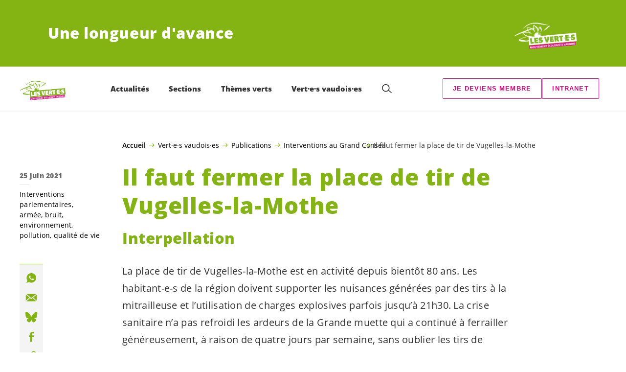

--- FILE ---
content_type: text/html; charset=UTF-8
request_url: https://vert-e-s-vd.ch/blog/interventions-parlementaires/il-faut-fermer-la-place-de-tir-de-vugelles-la-mothe
body_size: 21510
content:

	<!doctype html>
<!--[if lt IE 7]>
<html class="no-js ie ie6 lt-ie9 lt-ie8 lt-ie7" lang="fr-FR"> <![endif]-->
<!--[if IE 7]>
<html class="no-js ie ie7 lt-ie9 lt-ie8" lang="fr-FR"> <![endif]-->
<!--[if IE 8]>
<html class="no-js ie ie8 lt-ie9" lang="fr-FR"> <![endif]-->
<!--[if gt IE 8]><!-->
<html class="no-js" lang="fr-FR"> <!--<![endif]-->
<head>
	<meta charset="UTF-8"/>
	<title>
					Il faut fermer la place de tir de Vugelles-la-Mothe - Les VERT.E.S vaudois.es
			</title>
	<script type="text/javascript">
		( function() {
			var html = document.getElementsByTagName( 'html' )[ 0 ];
			html.className = html.className.replace( /(?:^|\s)no-js(?!\S)/g, 'js' );

						if (window.sessionStorage.getItem( 'branding' )) {
				html.classList.add( 'no-branding' );
			}
			window.sessionStorage.setItem( 'branding', true );
		} )();
			</script>
	<meta name="description"
				content="">
	<meta http-equiv="Content-Type" content="text/html; charset=UTF-8"/>
	<meta http-equiv="X-UA-Compatible" content="IE=edge">
	<meta name="viewport" content="width=device-width, initial-scale=1.0">
	<link rel="pingback" href="https://vert-e-s-vd.ch/xmlrpc.php"/>
	<link rel="preload" href="https://vert-e-s-vd.ch/wp-content/themes/les-verts/static/fonts/open-sans/open-sans-v15-latin-regular.woff2" as="font"
				type="font/woff2" crossorigin>
	<link rel="preload" href="https://vert-e-s-vd.ch/wp-content/themes/les-verts/static/fonts/open-sans/open-sans-v15-latin-600.woff2" as="font"
				type="font/woff2" crossorigin>
	<link rel="preload" href="https://vert-e-s-vd.ch/wp-content/themes/les-verts/static/fonts/open-sans/open-sans-v15-latin-800.woff2" as="font"
				type="font/woff2" crossorigin>
		<!--[if lt IE 9]>
	<script src="//cdnjs.cloudflare.com/ajax/libs/html5shiv/3.7.3/html5shiv.min.js"></script>
	<![endif]-->

	<meta name='robots' content='index, follow, max-image-preview:large, max-snippet:-1, max-video-preview:-1' />
	<style>img:is([sizes="auto" i], [sizes^="auto," i]) { contain-intrinsic-size: 3000px 1500px }</style>
	
	<!-- This site is optimized with the Yoast SEO plugin v26.3 - https://yoast.com/wordpress/plugins/seo/ -->
	<link rel="canonical" href="https://vert-e-s-vd.ch/blog/interventions-parlementaires/il-faut-fermer-la-place-de-tir-de-vugelles-la-mothe" />
	<meta property="og:locale" content="fr_FR" />
	<meta property="og:type" content="article" />
	<meta property="og:title" content="Il faut fermer la place de tir de Vugelles-la-Mothe - Les VERT.E.S vaudois.es" />
	<meta property="og:url" content="https://vert-e-s-vd.ch/blog/interventions-parlementaires/il-faut-fermer-la-place-de-tir-de-vugelles-la-mothe" />
	<meta property="og:site_name" content="Les VERT.E.S vaudois.es" />
	<meta property="article:published_time" content="2021-06-25T09:42:28+00:00" />
	<meta name="author" content="anne" />
	<meta name="twitter:card" content="summary_large_image" />
	<meta name="twitter:label1" content="Écrit par" />
	<meta name="twitter:data1" content="anne" />
	<script type="application/ld+json" class="yoast-schema-graph">{"@context":"https://schema.org","@graph":[{"@type":"WebPage","@id":"https://vert-e-s-vd.ch/blog/interventions-parlementaires/il-faut-fermer-la-place-de-tir-de-vugelles-la-mothe","url":"https://vert-e-s-vd.ch/blog/interventions-parlementaires/il-faut-fermer-la-place-de-tir-de-vugelles-la-mothe","name":"Il faut fermer la place de tir de Vugelles-la-Mothe - Les VERT.E.S vaudois.es","isPartOf":{"@id":"https://vert-e-s-vd.ch/#website"},"datePublished":"2021-06-25T09:42:28+00:00","author":{"@id":"https://vert-e-s-vd.ch/#/schema/person/37417f96e39e515a5b87cd69a2e0a9b9"},"breadcrumb":{"@id":"https://vert-e-s-vd.ch/blog/interventions-parlementaires/il-faut-fermer-la-place-de-tir-de-vugelles-la-mothe#breadcrumb"},"inLanguage":"fr-FR","potentialAction":[{"@type":"ReadAction","target":["https://vert-e-s-vd.ch/blog/interventions-parlementaires/il-faut-fermer-la-place-de-tir-de-vugelles-la-mothe"]}]},{"@type":"BreadcrumbList","@id":"https://vert-e-s-vd.ch/blog/interventions-parlementaires/il-faut-fermer-la-place-de-tir-de-vugelles-la-mothe#breadcrumb","itemListElement":[{"@type":"ListItem","position":1,"name":"Accueil","item":"https://vert-e-s-vd.ch/"},{"@type":"ListItem","position":2,"name":"Vert·e·s vaudois·es","item":"#menu-item-8766"},{"@type":"ListItem","position":3,"name":"Publications","item":"#"},{"@type":"ListItem","position":4,"name":"Interventions au Grand Conseil","item":"https://vert-e-s-vd.ch/blog/category/interventions-parlementaires"},{"@type":"ListItem","position":5,"name":"Il faut fermer la place de tir de Vugelles-la-Mothe"}]},{"@type":"WebSite","@id":"https://vert-e-s-vd.ch/#website","url":"https://vert-e-s-vd.ch/","name":"Les VERT.E.S vaudois.es","description":"Une longueur d&#039;avance","potentialAction":[{"@type":"SearchAction","target":{"@type":"EntryPoint","urlTemplate":"https://vert-e-s-vd.ch/?s={search_term_string}"},"query-input":{"@type":"PropertyValueSpecification","valueRequired":true,"valueName":"search_term_string"}}],"inLanguage":"fr-FR"},{"@type":"Person","@id":"https://vert-e-s-vd.ch/#/schema/person/37417f96e39e515a5b87cd69a2e0a9b9","name":"anne","image":{"@type":"ImageObject","inLanguage":"fr-FR","@id":"https://vert-e-s-vd.ch/#/schema/person/image/","url":"https://secure.gravatar.com/avatar/0570858af84b31d095da3690f5a9966acd8cb2fe533763d24c6510190b6cd0ec?s=96&d=mm&r=g","contentUrl":"https://secure.gravatar.com/avatar/0570858af84b31d095da3690f5a9966acd8cb2fe533763d24c6510190b6cd0ec?s=96&d=mm&r=g","caption":"anne"}}]}</script>
	<!-- / Yoast SEO plugin. -->


<style id='classic-theme-styles-inline-css'>
/*! This file is auto-generated */
.wp-block-button__link{color:#fff;background-color:#32373c;border-radius:9999px;box-shadow:none;text-decoration:none;padding:calc(.667em + 2px) calc(1.333em + 2px);font-size:1.125em}.wp-block-file__button{background:#32373c;color:#fff;text-decoration:none}
</style>
<style id='global-styles-inline-css'>
:root{--wp--preset--aspect-ratio--square: 1;--wp--preset--aspect-ratio--4-3: 4/3;--wp--preset--aspect-ratio--3-4: 3/4;--wp--preset--aspect-ratio--3-2: 3/2;--wp--preset--aspect-ratio--2-3: 2/3;--wp--preset--aspect-ratio--16-9: 16/9;--wp--preset--aspect-ratio--9-16: 9/16;--wp--preset--color--black: #000000;--wp--preset--color--cyan-bluish-gray: #abb8c3;--wp--preset--color--white: #ffffff;--wp--preset--color--pale-pink: #f78da7;--wp--preset--color--vivid-red: #cf2e2e;--wp--preset--color--luminous-vivid-orange: #ff6900;--wp--preset--color--luminous-vivid-amber: #fcb900;--wp--preset--color--light-green-cyan: #7bdcb5;--wp--preset--color--vivid-green-cyan: #00d084;--wp--preset--color--pale-cyan-blue: #8ed1fc;--wp--preset--color--vivid-cyan-blue: #0693e3;--wp--preset--color--vivid-purple: #9b51e0;--wp--preset--gradient--vivid-cyan-blue-to-vivid-purple: linear-gradient(135deg,rgba(6,147,227,1) 0%,rgb(155,81,224) 100%);--wp--preset--gradient--light-green-cyan-to-vivid-green-cyan: linear-gradient(135deg,rgb(122,220,180) 0%,rgb(0,208,130) 100%);--wp--preset--gradient--luminous-vivid-amber-to-luminous-vivid-orange: linear-gradient(135deg,rgba(252,185,0,1) 0%,rgba(255,105,0,1) 100%);--wp--preset--gradient--luminous-vivid-orange-to-vivid-red: linear-gradient(135deg,rgba(255,105,0,1) 0%,rgb(207,46,46) 100%);--wp--preset--gradient--very-light-gray-to-cyan-bluish-gray: linear-gradient(135deg,rgb(238,238,238) 0%,rgb(169,184,195) 100%);--wp--preset--gradient--cool-to-warm-spectrum: linear-gradient(135deg,rgb(74,234,220) 0%,rgb(151,120,209) 20%,rgb(207,42,186) 40%,rgb(238,44,130) 60%,rgb(251,105,98) 80%,rgb(254,248,76) 100%);--wp--preset--gradient--blush-light-purple: linear-gradient(135deg,rgb(255,206,236) 0%,rgb(152,150,240) 100%);--wp--preset--gradient--blush-bordeaux: linear-gradient(135deg,rgb(254,205,165) 0%,rgb(254,45,45) 50%,rgb(107,0,62) 100%);--wp--preset--gradient--luminous-dusk: linear-gradient(135deg,rgb(255,203,112) 0%,rgb(199,81,192) 50%,rgb(65,88,208) 100%);--wp--preset--gradient--pale-ocean: linear-gradient(135deg,rgb(255,245,203) 0%,rgb(182,227,212) 50%,rgb(51,167,181) 100%);--wp--preset--gradient--electric-grass: linear-gradient(135deg,rgb(202,248,128) 0%,rgb(113,206,126) 100%);--wp--preset--gradient--midnight: linear-gradient(135deg,rgb(2,3,129) 0%,rgb(40,116,252) 100%);--wp--preset--font-size--small: 13px;--wp--preset--font-size--medium: 20px;--wp--preset--font-size--large: 36px;--wp--preset--font-size--x-large: 42px;--wp--preset--spacing--20: 0.44rem;--wp--preset--spacing--30: 0.67rem;--wp--preset--spacing--40: 1rem;--wp--preset--spacing--50: 1.5rem;--wp--preset--spacing--60: 2.25rem;--wp--preset--spacing--70: 3.38rem;--wp--preset--spacing--80: 5.06rem;--wp--preset--shadow--natural: 6px 6px 9px rgba(0, 0, 0, 0.2);--wp--preset--shadow--deep: 12px 12px 50px rgba(0, 0, 0, 0.4);--wp--preset--shadow--sharp: 6px 6px 0px rgba(0, 0, 0, 0.2);--wp--preset--shadow--outlined: 6px 6px 0px -3px rgba(255, 255, 255, 1), 6px 6px rgba(0, 0, 0, 1);--wp--preset--shadow--crisp: 6px 6px 0px rgba(0, 0, 0, 1);}:where(.is-layout-flex){gap: 0.5em;}:where(.is-layout-grid){gap: 0.5em;}body .is-layout-flex{display: flex;}.is-layout-flex{flex-wrap: wrap;align-items: center;}.is-layout-flex > :is(*, div){margin: 0;}body .is-layout-grid{display: grid;}.is-layout-grid > :is(*, div){margin: 0;}:where(.wp-block-columns.is-layout-flex){gap: 2em;}:where(.wp-block-columns.is-layout-grid){gap: 2em;}:where(.wp-block-post-template.is-layout-flex){gap: 1.25em;}:where(.wp-block-post-template.is-layout-grid){gap: 1.25em;}.has-black-color{color: var(--wp--preset--color--black) !important;}.has-cyan-bluish-gray-color{color: var(--wp--preset--color--cyan-bluish-gray) !important;}.has-white-color{color: var(--wp--preset--color--white) !important;}.has-pale-pink-color{color: var(--wp--preset--color--pale-pink) !important;}.has-vivid-red-color{color: var(--wp--preset--color--vivid-red) !important;}.has-luminous-vivid-orange-color{color: var(--wp--preset--color--luminous-vivid-orange) !important;}.has-luminous-vivid-amber-color{color: var(--wp--preset--color--luminous-vivid-amber) !important;}.has-light-green-cyan-color{color: var(--wp--preset--color--light-green-cyan) !important;}.has-vivid-green-cyan-color{color: var(--wp--preset--color--vivid-green-cyan) !important;}.has-pale-cyan-blue-color{color: var(--wp--preset--color--pale-cyan-blue) !important;}.has-vivid-cyan-blue-color{color: var(--wp--preset--color--vivid-cyan-blue) !important;}.has-vivid-purple-color{color: var(--wp--preset--color--vivid-purple) !important;}.has-black-background-color{background-color: var(--wp--preset--color--black) !important;}.has-cyan-bluish-gray-background-color{background-color: var(--wp--preset--color--cyan-bluish-gray) !important;}.has-white-background-color{background-color: var(--wp--preset--color--white) !important;}.has-pale-pink-background-color{background-color: var(--wp--preset--color--pale-pink) !important;}.has-vivid-red-background-color{background-color: var(--wp--preset--color--vivid-red) !important;}.has-luminous-vivid-orange-background-color{background-color: var(--wp--preset--color--luminous-vivid-orange) !important;}.has-luminous-vivid-amber-background-color{background-color: var(--wp--preset--color--luminous-vivid-amber) !important;}.has-light-green-cyan-background-color{background-color: var(--wp--preset--color--light-green-cyan) !important;}.has-vivid-green-cyan-background-color{background-color: var(--wp--preset--color--vivid-green-cyan) !important;}.has-pale-cyan-blue-background-color{background-color: var(--wp--preset--color--pale-cyan-blue) !important;}.has-vivid-cyan-blue-background-color{background-color: var(--wp--preset--color--vivid-cyan-blue) !important;}.has-vivid-purple-background-color{background-color: var(--wp--preset--color--vivid-purple) !important;}.has-black-border-color{border-color: var(--wp--preset--color--black) !important;}.has-cyan-bluish-gray-border-color{border-color: var(--wp--preset--color--cyan-bluish-gray) !important;}.has-white-border-color{border-color: var(--wp--preset--color--white) !important;}.has-pale-pink-border-color{border-color: var(--wp--preset--color--pale-pink) !important;}.has-vivid-red-border-color{border-color: var(--wp--preset--color--vivid-red) !important;}.has-luminous-vivid-orange-border-color{border-color: var(--wp--preset--color--luminous-vivid-orange) !important;}.has-luminous-vivid-amber-border-color{border-color: var(--wp--preset--color--luminous-vivid-amber) !important;}.has-light-green-cyan-border-color{border-color: var(--wp--preset--color--light-green-cyan) !important;}.has-vivid-green-cyan-border-color{border-color: var(--wp--preset--color--vivid-green-cyan) !important;}.has-pale-cyan-blue-border-color{border-color: var(--wp--preset--color--pale-cyan-blue) !important;}.has-vivid-cyan-blue-border-color{border-color: var(--wp--preset--color--vivid-cyan-blue) !important;}.has-vivid-purple-border-color{border-color: var(--wp--preset--color--vivid-purple) !important;}.has-vivid-cyan-blue-to-vivid-purple-gradient-background{background: var(--wp--preset--gradient--vivid-cyan-blue-to-vivid-purple) !important;}.has-light-green-cyan-to-vivid-green-cyan-gradient-background{background: var(--wp--preset--gradient--light-green-cyan-to-vivid-green-cyan) !important;}.has-luminous-vivid-amber-to-luminous-vivid-orange-gradient-background{background: var(--wp--preset--gradient--luminous-vivid-amber-to-luminous-vivid-orange) !important;}.has-luminous-vivid-orange-to-vivid-red-gradient-background{background: var(--wp--preset--gradient--luminous-vivid-orange-to-vivid-red) !important;}.has-very-light-gray-to-cyan-bluish-gray-gradient-background{background: var(--wp--preset--gradient--very-light-gray-to-cyan-bluish-gray) !important;}.has-cool-to-warm-spectrum-gradient-background{background: var(--wp--preset--gradient--cool-to-warm-spectrum) !important;}.has-blush-light-purple-gradient-background{background: var(--wp--preset--gradient--blush-light-purple) !important;}.has-blush-bordeaux-gradient-background{background: var(--wp--preset--gradient--blush-bordeaux) !important;}.has-luminous-dusk-gradient-background{background: var(--wp--preset--gradient--luminous-dusk) !important;}.has-pale-ocean-gradient-background{background: var(--wp--preset--gradient--pale-ocean) !important;}.has-electric-grass-gradient-background{background: var(--wp--preset--gradient--electric-grass) !important;}.has-midnight-gradient-background{background: var(--wp--preset--gradient--midnight) !important;}.has-small-font-size{font-size: var(--wp--preset--font-size--small) !important;}.has-medium-font-size{font-size: var(--wp--preset--font-size--medium) !important;}.has-large-font-size{font-size: var(--wp--preset--font-size--large) !important;}.has-x-large-font-size{font-size: var(--wp--preset--font-size--x-large) !important;}
:where(.wp-block-post-template.is-layout-flex){gap: 1.25em;}:where(.wp-block-post-template.is-layout-grid){gap: 1.25em;}
:where(.wp-block-columns.is-layout-flex){gap: 2em;}:where(.wp-block-columns.is-layout-grid){gap: 2em;}
:root :where(.wp-block-pullquote){font-size: 1.5em;line-height: 1.6;}
</style>
<link rel='stylesheet' id='dashicons-css' href='https://vert-e-s-vd.ch/wp-includes/css/dashicons.min.css?ver=6.8.3' media='all' />
<link rel='stylesheet' id='admin-bar-css' href='https://vert-e-s-vd.ch/wp-includes/css/admin-bar.min.css?ver=6.8.3' media='all' />
<style id='admin-bar-inline-css'>
#wp-admin-bar-my-sites-search.hide-if-no-js {
	display: none;
}
#wp-admin-bar-my-sites-search label[for="my-sites-search-text"] {
	clip: rect(1px, 1px, 1px, 1px);
	position: absolute !important;
	height: 1px;
	width: 1px;
	overflow: hidden;
}
#wp-admin-bar-my-sites-search {
	height: 38px;
}
#wp-admin-bar-my-sites-search .ab-item {
	height: 34px;
}
#wp-admin-bar-my-sites-search input {
	padding: 0 2px;
	width: 95%;
	width: calc( 100% - 4px );
}
	
</style>
<link rel='stylesheet' id='lesverts-screen-css' href='https://vert-e-s-vd.ch/wp-content/themes/les-verts/static/style.min.css?ver=0.42.0' media='all' />
<link rel='stylesheet' id='searchwp-forms-css' href='https://vert-e-s-vd.ch/wp-content/plugins/searchwp/assets/css/frontend/search-forms.min.css?ver=4.5.5' media='all' />
<link rel="https://api.w.org/" href="https://vert-e-s-vd.ch/wp-json/" /><link rel="alternate" title="JSON" type="application/json" href="https://vert-e-s-vd.ch/wp-json/wp/v2/posts/10035" /><link rel="EditURI" type="application/rsd+xml" title="RSD" href="https://vert-e-s-vd.ch/xmlrpc.php?rsd" />
<meta name="generator" content="WordPress 6.8.3" />
<link rel='shortlink' href='https://vert-e-s-vd.ch/?p=10035' />
<meta name="tec-api-version" content="v1"><meta name="tec-api-origin" content="https://vert-e-s-vd.ch"><link rel="alternate" href="https://vert-e-s-vd.ch/wp-json/tribe/events/v1/" /><link rel="icon" href="https://vert-e-s-vd.ch/wp-content/uploads/sites/2/2020/11/cropped-Logo-vert-e-s-carre-800x800px-790x0-c-default.png" sizes="32x32" />
<link rel="icon" href="https://vert-e-s-vd.ch/wp-content/uploads/sites/2/2020/11/cropped-Logo-vert-e-s-carre-800x800px-790x0-c-default.png" sizes="192x192" />
<link rel="apple-touch-icon" href="https://vert-e-s-vd.ch/wp-content/uploads/sites/2/2020/11/cropped-Logo-vert-e-s-carre-800x800px-790x0-c-default.png" />
<meta name="msapplication-TileImage" content="https://vert-e-s-vd.ch/wp-content/uploads/sites/2/2020/11/cropped-Logo-vert-e-s-carre-800x800px-790x0-c-default.png" />

			</head>

<body class="wp-singular post-template-default single single-post postid-10035 single-format-standard wp-theme-les-verts tribe-no-js page-template-les-verts lang-fr_FR">
<div class="m-skip-link">
	<a href="#main-content" 	class="a-link-button a-link-button--white" >
	Aller au contenu principal
	</a>
</div>

<div class="page ">
	<header class="o-header">
	<div class="o-header__display">
					<div class="o-header__branding">
				<section class="m-branding" role="banner">
	<div class="m-branding__wrapper">
		<div class="m-branding__row">
			<h1 class="m-branding__title">
									<span class="m-branding__unbreakeable">Une longueur d&#039;avance</span>
							</h1>
							<a class="m-branding__logo"
					 href="https://vert-e-s-vd.ch"
					 title="Page d'accueil">
					<img class="a-logo" alt="Logo" src="https://vert-e-s-vd.ch/wp-content/uploads/sites/2/2020/11/Logo-vertes-inv-790x0-c-default.png" srcset="https://vert-e-s-vd.ch/wp-content/uploads/sites/2/2020/11/Logo-vertes-inv-150x0-c-default.png 150w, https://vert-e-s-vd.ch/wp-content/uploads/sites/2/2020/11/Logo-vertes-inv-444x0-c-default.png 444w, https://vert-e-s-vd.ch/wp-content/uploads/sites/2/2020/11/Logo-vertes-inv-790x0-c-default.png 790w, https://vert-e-s-vd.ch/wp-content/uploads/sites/2/2020/11/Logo-vertes-inv-1200x0-c-default.png 1200w, https://vert-e-s-vd.ch/wp-content/uploads/sites/2/2020/11/Logo-vertes-inv-2560x0-c-default.png 2560w" data-srcset="https://vert-e-s-vd.ch/wp-content/uploads/sites/2/2020/11/Logo-vertes-inv-150x0-c-default.png 150w, https://vert-e-s-vd.ch/wp-content/uploads/sites/2/2020/11/Logo-vertes-inv-444x0-c-default.png 444w, https://vert-e-s-vd.ch/wp-content/uploads/sites/2/2020/11/Logo-vertes-inv-790x0-c-default.png 790w, https://vert-e-s-vd.ch/wp-content/uploads/sites/2/2020/11/Logo-vertes-inv-1200x0-c-default.png 1200w, https://vert-e-s-vd.ch/wp-content/uploads/sites/2/2020/11/Logo-vertes-inv-2560x0-c-default.png 2560w" sizes="100vw" loading="lazy" data-focal-point="center">
				</a>
					</div>
	</div>
</section>
			</div>
				<div class="o-header__menu">
			<div class="m-menu">
					<a class="m-menu__logo" href="https://vert-e-s-vd.ch" title="Page d'accueil">
			<span class="screen-reader-text">Page d'accueil</span>
			<img class="a-logo" alt="Logo" src="https://vert-e-s-vd.ch/wp-content/uploads/sites/2/2020/11/Logo-vert-e-s-790x0-c-default.png" srcset="https://vert-e-s-vd.ch/wp-content/uploads/sites/2/2020/11/Logo-vert-e-s-150x0-c-default.png 150w, https://vert-e-s-vd.ch/wp-content/uploads/sites/2/2020/11/Logo-vert-e-s-400x0-c-default.png 400w, https://vert-e-s-vd.ch/wp-content/uploads/sites/2/2020/11/Logo-vert-e-s-790x0-c-default.png 790w, https://vert-e-s-vd.ch/wp-content/uploads/sites/2/2020/11/Logo-vert-e-s-1024x0-c-default.png 1024w, https://vert-e-s-vd.ch/wp-content/uploads/sites/2/2020/11/Logo-vert-e-s-1200x0-c-default.png 1200w, https://vert-e-s-vd.ch/wp-content/uploads/sites/2/2020/11/Logo-vert-e-s-1580x0-c-default.png 1580w, https://vert-e-s-vd.ch/wp-content/uploads/sites/2/2020/11/Logo-vert-e-s-2560x0-c-default.png 2560w" data-srcset="https://vert-e-s-vd.ch/wp-content/uploads/sites/2/2020/11/Logo-vert-e-s-150x0-c-default.png 150w, https://vert-e-s-vd.ch/wp-content/uploads/sites/2/2020/11/Logo-vert-e-s-400x0-c-default.png 400w, https://vert-e-s-vd.ch/wp-content/uploads/sites/2/2020/11/Logo-vert-e-s-790x0-c-default.png 790w, https://vert-e-s-vd.ch/wp-content/uploads/sites/2/2020/11/Logo-vert-e-s-1024x0-c-default.png 1024w, https://vert-e-s-vd.ch/wp-content/uploads/sites/2/2020/11/Logo-vert-e-s-1200x0-c-default.png 1200w, https://vert-e-s-vd.ch/wp-content/uploads/sites/2/2020/11/Logo-vert-e-s-1580x0-c-default.png 1580w, https://vert-e-s-vd.ch/wp-content/uploads/sites/2/2020/11/Logo-vert-e-s-2560x0-c-default.png 2560w" sizes="100vw" loading="lazy" data-focal-point="center">
		</a>
		<nav class="m-menu__nav">
					<div class="m-menu__hamburger">
				<button class="a-hamburger"
				aria-label="Afficher la navigation"
				accesskey="1"
				type="button"
				aria-haspopup="true"
				aria-expanded="false"
				aria-controls="menu-0">
  <span class="a-hamburger__box">
    <span class="a-hamburger__inner"></span>
  </span>
</button>
			</div>
			<ul class="m-menu__nav-list" role="menubar" id="menu-0"
					aria-label="Navigation principale">
									<li class="m-menu__nav-item" role="none">
						<a
							class="m-menu__nav-link m-menu__nav-link--js-hook m-menu__nav-link--8991 m-menu__nav-link--parent"
							href="https://vert-e-s-vd.ch/actualites" role="menuitem" tabindex="0" accesskey="1"							aria-haspopup="menu" aria-expanded="false" main="false"							>Actualités</a>
													<ul class="m-menu__submenu " role="menu"
		aria-label="Sous-menu">
			<li class="m-menu__submenu__section" role="none">
			<div class="a-submenu">
			<a class="a-submenu__title "
			 href="https://vert-e-s-vd.ch/events/liste"  role="menuitem">Evènements</a>
		<ul class="a-submenu__list">
							<li class="a-submenu__item">
					<a
						class="a-submenu__link "
						href="https://vert-e-s-vd.ch/evenements/la-vertigineuse"  role="menuitem">La Vertigineuse</a>
				</li>
					</ul>
	</div>
		</li>
			<li class="m-menu__submenu__section" role="none">
			<div class="a-submenu">
			<a class="a-submenu__title "
			 href="https://vert-e-s-vd.ch/actualites/communiques-de-presse"  role="menuitem">Communiqués de presse</a>
		<ul class="a-submenu__list">
					</ul>
	</div>
		</li>
			<li class="m-menu__submenu__section" role="none">
			<div class="a-submenu">
			<a class="a-submenu__title "
			 href="https://vert-e-s-vd.ch/actualites/votations-et-elections"  role="menuitem">Votations</a>
		<ul class="a-submenu__list">
					</ul>
	</div>
		</li>
			<li class="m-menu__submenu__section" role="none">
			<div class="a-submenu">
			<a class="a-submenu__title "
			 href="https://vert-e-s-vd.ch/actualites/initiatives-referendums-petitions"  role="menuitem">Initiatives, référendums, pétitions</a>
		<ul class="a-submenu__list">
					</ul>
	</div>
		</li>
			<li class="m-menu__submenu__section" role="none">
			<div class="a-submenu">
			<a class="a-submenu__title "
			 href="https://vert-e-s-vd.ch/presse"  role="menuitem">Revue de presse</a>
		<ul class="a-submenu__list">
					</ul>
	</div>
		</li>
		<li class="m-menu__submenu__close-wrapper" role="none">
		<button class="m-menu__submenu__close"
						aria-label="Fermer le sous-menu">
			<svg role="img">
				<title>Symbole «Fermer»</title>
				<use xlink:href="#close"></use>
			</svg>
		</button>
	</li>
</ul>
											</li>
									<li class="m-menu__nav-item" role="none">
						<a
							class="m-menu__nav-link m-menu__nav-link--js-hook m-menu__nav-link--8739"
							href="https://vert-e-s-vd.ch/sections" role="menuitem" 														>Sections</a>
											</li>
									<li class="m-menu__nav-item" role="none">
						<a
							class="m-menu__nav-link m-menu__nav-link--js-hook m-menu__nav-link--8740 m-menu__nav-link--parent"
							href="#" role="menuitem" 							aria-haspopup="menu" aria-expanded="false" main="false"							>Thèmes verts</a>
													<ul class="m-menu__submenu " role="menu"
		aria-label="Sous-menu">
			<li class="m-menu__submenu__section" role="none">
			<div class="a-submenu">
			<a class="a-submenu__title "
			 href="https://vert-e-s-vd.ch/environnement"  role="menuitem">Environnement</a>
		<ul class="a-submenu__list">
							<li class="a-submenu__item">
					<a
						class="a-submenu__link "
						href="https://vert-e-s-vd.ch/amenagement-du-territoire"  role="menuitem">Aménagement du territoire</a>
				</li>
							<li class="a-submenu__item">
					<a
						class="a-submenu__link "
						href="https://vert-e-s-vd.ch/climat"  role="menuitem">Climat</a>
				</li>
							<li class="a-submenu__item">
					<a
						class="a-submenu__link "
						href="https://vert-e-s-vd.ch/mobilite"  role="menuitem">Mobilité</a>
				</li>
							<li class="a-submenu__item">
					<a
						class="a-submenu__link "
						href="https://vert-e-s-vd.ch/protection-de-la-nature-et-biodiversite"  role="menuitem">Protection de la nature et biodiversité</a>
				</li>
							<li class="a-submenu__item">
					<a
						class="a-submenu__link "
						href="https://vert-e-s-vd.ch/transition-energetique"  role="menuitem">Transition énergétique</a>
				</li>
					</ul>
	</div>
		</li>
			<li class="m-menu__submenu__section" role="none">
			<div class="a-submenu">
			<a class="a-submenu__title "
			 href="https://vert-e-s-vd.ch/societe"  role="menuitem">Société</a>
		<ul class="a-submenu__list">
							<li class="a-submenu__item">
					<a
						class="a-submenu__link "
						href="https://vert-e-s-vd.ch/culture-2"  role="menuitem">Culture</a>
				</li>
							<li class="a-submenu__item">
					<a
						class="a-submenu__link "
						href="https://vert-e-s-vd.ch/egalite-2"  role="menuitem">Egalité</a>
				</li>
							<li class="a-submenu__item">
					<a
						class="a-submenu__link "
						href="https://vert-e-s-vd.ch/formation-2"  role="menuitem">Formation</a>
				</li>
							<li class="a-submenu__item">
					<a
						class="a-submenu__link "
						href="https://vert-e-s-vd.ch/institutions-et-democratie"  role="menuitem">Institutions et démocratie</a>
				</li>
							<li class="a-submenu__item">
					<a
						class="a-submenu__link "
						href="https://vert-e-s-vd.ch/logement"  role="menuitem">Logement</a>
				</li>
							<li class="a-submenu__item">
					<a
						class="a-submenu__link "
						href="https://vert-e-s-vd.ch/politiques-sociales"  role="menuitem">Politiques sociales</a>
				</li>
							<li class="a-submenu__item">
					<a
						class="a-submenu__link "
						href="https://vert-e-s-vd.ch/sante-2"  role="menuitem">Santé</a>
				</li>
							<li class="a-submenu__item">
					<a
						class="a-submenu__link "
						href="https://vert-e-s-vd.ch/solidarite-et-cooperation"  role="menuitem">Solidarité et coopération</a>
				</li>
							<li class="a-submenu__item">
					<a
						class="a-submenu__link "
						href="https://vert-e-s-vd.ch/sports-et-associations"  role="menuitem">Sports et associations</a>
				</li>
							<li class="a-submenu__item">
					<a
						class="a-submenu__link "
						href="https://vert-e-s-vd.ch/vivre-ensemble"  role="menuitem">Vivre ensemble</a>
				</li>
					</ul>
	</div>
		</li>
			<li class="m-menu__submenu__section" role="none">
			<div class="a-submenu">
			<a class="a-submenu__title "
			 href="https://vert-e-s-vd.ch/economie-2"  role="menuitem">Economie</a>
		<ul class="a-submenu__list">
							<li class="a-submenu__item">
					<a
						class="a-submenu__link "
						href="https://vert-e-s-vd.ch/agriculture-et-alimentation"  role="menuitem">Agriculture et alimentation</a>
				</li>
							<li class="a-submenu__item">
					<a
						class="a-submenu__link "
						href="https://vert-e-s-vd.ch/bientraitance-animale"  role="menuitem">Bientraitance animale</a>
				</li>
							<li class="a-submenu__item">
					<a
						class="a-submenu__link "
						href="https://vert-e-s-vd.ch/economie-verte"  role="menuitem">Economie verte</a>
				</li>
							<li class="a-submenu__item">
					<a
						class="a-submenu__link "
						href="https://vert-e-s-vd.ch/finances-et-fiscalite"  role="menuitem">Finances et fiscalité</a>
				</li>
					</ul>
	</div>
		</li>
		<li class="m-menu__submenu__close-wrapper" role="none">
		<button class="m-menu__submenu__close"
						aria-label="Fermer le sous-menu">
			<svg role="img">
				<title>Symbole «Fermer»</title>
				<use xlink:href="#close"></use>
			</svg>
		</button>
	</li>
</ul>
											</li>
									<li class="m-menu__nav-item" role="none">
						<a
							class="m-menu__nav-link m-menu__nav-link--js-hook m-menu__nav-link--8766 m-menu__nav-link--parent"
							href="#" role="menuitem" 							aria-haspopup="menu" aria-expanded="false" main="false"							>Vert·e·s vaudois·es</a>
													<ul class="m-menu__submenu " role="menu"
		aria-label="Sous-menu">
			<li class="m-menu__submenu__section" role="none">
			<div class="a-submenu">
			<a class="a-submenu__title "
			 href="#"  role="menuitem">Organisation</a>
		<ul class="a-submenu__list">
							<li class="a-submenu__item">
					<a
						class="a-submenu__link "
						href="https://vert-e-s-vd.ch/assemblee-generale"  role="menuitem">Assemblée générale</a>
				</li>
							<li class="a-submenu__item">
					<a
						class="a-submenu__link "
						href="https://vert-e-s-vd.ch/comptes"  role="menuitem">Comptes</a>
				</li>
							<li class="a-submenu__item">
					<a
						class="a-submenu__link "
						href="https://vert-e-s-vd.ch/statuts"  role="menuitem">Statuts</a>
				</li>
							<li class="a-submenu__item">
					<a
						class="a-submenu__link "
						href="https://vert-e-s-vd.ch/charte"  role="menuitem">Charte</a>
				</li>
							<li class="a-submenu__item">
					<a
						class="a-submenu__link "
						href="https://vert-e-s-vd.ch/statuts-et-chartes/charte-de-la-communication"  role="menuitem">Charte de la communication</a>
				</li>
							<li class="a-submenu__item">
					<a
						class="a-submenu__link "
						href="https://vert-e-s-vd.ch/statuts-et-chartes/charte-des-elu%c2%b7e%c2%b7s"  role="menuitem">Charte des <span class='nowrap'>élu·e·s</span></a>
				</li>
							<li class="a-submenu__item">
					<a
						class="a-submenu__link "
						href="https://vert-e-s-vd.ch/bureau"  role="menuitem">Bureau</a>
				</li>
							<li class="a-submenu__item">
					<a
						class="a-submenu__link "
						href="https://vert-e-s-vd.ch/secretariat"  role="menuitem">Secrétariat</a>
				</li>
					</ul>
	</div>
		</li>
			<li class="m-menu__submenu__section" role="none">
			<div class="a-submenu">
			<a class="a-submenu__title "
			 href="#"  role="menuitem">Engagez-vous</a>
		<ul class="a-submenu__list">
							<li class="a-submenu__item">
					<a
						class="a-submenu__link "
						href="https://vert-e-s-vd.ch/devenir-membre"  role="menuitem">Engagez-vous</a>
				</li>
							<li class="a-submenu__item">
					<a
						class="a-submenu__link "
						href="https://vert-e-s-vd.ch/soutenez-nous"  role="menuitem">Soutenez-nous</a>
				</li>
							<li class="a-submenu__item">
					<a
						class="a-submenu__link "
						href="https://vert-e-s-vd.ch/actions"  role="menuitem">Actions</a>
				</li>
					</ul>
	</div>
		</li>
			<li class="m-menu__submenu__section" role="none">
			<div class="a-submenu">
			<a class="a-submenu__title "
			 href="#"  role="menuitem"><span class='nowrap'>Elu·e·s</span></a>
		<ul class="a-submenu__list">
							<li class="a-submenu__item">
					<a
						class="a-submenu__link "
						href="https://vert-e-s-vd.ch/elus-cantonaux"  role="menuitem"><span class='nowrap'>Elu-e-s</span> au plan cantonal</a>
				</li>
							<li class="a-submenu__item">
					<a
						class="a-submenu__link "
						href="https://vert-e-s-vd.ch/elus-federaux"  role="menuitem"><span class='nowrap'>Elu-e-s</span> au plan fédéral</a>
				</li>
							<li class="a-submenu__item">
					<a
						class="a-submenu__link "
						href="https://vert-e-s-vd.ch/elus-justice"  role="menuitem"><span class='nowrap'>Elu-e-s</span> de l&rsquo;ordre judiciaire</a>
				</li>
							<li class="a-submenu__item">
					<a
						class="a-submenu__link "
						href="https://vert-e-s-vd.ch/reglement-sur-les-retrocessions-des-elu-e-s"  role="menuitem">Règlement sur les rétrocessions des <span class='nowrap'>élu-e-s</span></a>
				</li>
					</ul>
	</div>
		</li>
			<li class="m-menu__submenu__section" role="none">
			<div class="a-submenu">
			<a class="a-submenu__title "
			 href="#"  role="menuitem">Contactez-nous</a>
		<ul class="a-submenu__list">
							<li class="a-submenu__item">
					<a
						class="a-submenu__link "
						href="https://vert-e-s-vd.ch/accueil/contact"  role="menuitem">Envoyez-nous un message</a>
				</li>
					</ul>
	</div>
		</li>
			<li class="m-menu__submenu__section" role="none">
			<div class="a-submenu">
			<a class="a-submenu__title "
			 href="#"  role="menuitem">Publications</a>
		<ul class="a-submenu__list">
							<li class="a-submenu__item">
					<a
						class="a-submenu__link "
						href="https://vert-e-s-vd.ch/actes-verts"  role="menuitem">Actes Verts</a>
				</li>
							<li class="a-submenu__item">
					<a
						class="a-submenu__link "
						href="https://vert-e-s-vd.ch/consultations-et-prises-de-position"  role="menuitem">Consultations</a>
				</li>
							<li class="a-submenu__item">
					<a
						class="a-submenu__link "
						href="https://vert-e-s-vd.ch/papiers-de-position"  role="menuitem">Papiers de position</a>
				</li>
							<li class="a-submenu__item">
					<a
						class="a-submenu__link "
						href="https://vert-e-s-vd.ch/hebdomavert"  role="menuitem">HebdomaVert</a>
				</li>
							<li class="a-submenu__item">
					<a
						class="a-submenu__link "
						href="https://vert-e-s-vd.ch/blog/category/interventions-parlementaires"  role="menuitem">Interventions au Grand Conseil</a>
				</li>
					</ul>
	</div>
		</li>
		<li class="m-menu__submenu__close-wrapper" role="none">
		<button class="m-menu__submenu__close"
						aria-label="Fermer le sous-menu">
			<svg role="img">
				<title>Symbole «Fermer»</title>
				<use xlink:href="#close"></use>
			</svg>
		</button>
	</li>
</ul>
											</li>
													<li class="m-menu__nav-item" role="none">
						<div class="a-search a-search--covering">
	<form role="search" method="get" class="a-search__form" action="https://vert-e-s-vd.ch" autocomplete="off">		<div>
						<label class="screen-reader-text" for="s-1">Chercher</label>
			<input class="a-search__field" type="text" value="" name="s" id="s-1" placeholder="Recherche">
			<label class="a-search__submit-label">
				<input class="a-search__submit" type="submit" value="Lancer une recherche">
				<svg class="a-search__icon" aria-hidden="true">
					<title>Lancer une recherche</title>
					<use xlink:href="#glass"> </use>
				</svg>
			</label>
		</div>
	</form>
</div>
					</li>
							</ul>
			</nav>
		<div class="m-menu__right">
		<div class="m-menu__cta">
															<div class="m-menu__nav-item">
						<a href="https://vert-e-s-vd.ch/devenir-membre"
			 class="a-button a-button--outline a-button--secondary m-menu__nav-link--js-hook m-menu__nav-link--10367"  >Je deviens membre</a>
									</div>
															<div class="m-menu__nav-item">
						<a href="https://intranet.vert-e-s-vd.ch"
			 class="a-button a-button--outline a-button--secondary m-menu__nav-link--js-hook m-menu__nav-link--15999" target="_blank" rel="noopener" >Intranet</a>
									</div>
					</div>
					<div class="m-menu__language-nav">
				<ul class="m-menu__language-nav-list" role="menubar"
						aria-label="Navigation de langue">
									</ul>
			</div>
			</div>
	</div>
		</div>
	</div>
	<div class="o-header__shadow" aria-hidden="true">
					<section class="m-branding" role="banner">
	<div class="m-branding__wrapper">
		<div class="m-branding__row">
			<h1 class="m-branding__title">
									<span class="m-branding__unbreakeable">Une longueur d&#039;avance</span>
							</h1>
							<a class="m-branding__logo"
					 href="https://vert-e-s-vd.ch"
					 title="Page d'accueil">
					<img class="a-logo" alt="Logo" src="https://vert-e-s-vd.ch/wp-content/uploads/sites/2/2020/11/Logo-vertes-inv-790x0-c-default.png" srcset="https://vert-e-s-vd.ch/wp-content/uploads/sites/2/2020/11/Logo-vertes-inv-150x0-c-default.png 150w, https://vert-e-s-vd.ch/wp-content/uploads/sites/2/2020/11/Logo-vertes-inv-444x0-c-default.png 444w, https://vert-e-s-vd.ch/wp-content/uploads/sites/2/2020/11/Logo-vertes-inv-790x0-c-default.png 790w, https://vert-e-s-vd.ch/wp-content/uploads/sites/2/2020/11/Logo-vertes-inv-1200x0-c-default.png 1200w, https://vert-e-s-vd.ch/wp-content/uploads/sites/2/2020/11/Logo-vertes-inv-2560x0-c-default.png 2560w" data-srcset="https://vert-e-s-vd.ch/wp-content/uploads/sites/2/2020/11/Logo-vertes-inv-150x0-c-default.png 150w, https://vert-e-s-vd.ch/wp-content/uploads/sites/2/2020/11/Logo-vertes-inv-444x0-c-default.png 444w, https://vert-e-s-vd.ch/wp-content/uploads/sites/2/2020/11/Logo-vertes-inv-790x0-c-default.png 790w, https://vert-e-s-vd.ch/wp-content/uploads/sites/2/2020/11/Logo-vertes-inv-1200x0-c-default.png 1200w, https://vert-e-s-vd.ch/wp-content/uploads/sites/2/2020/11/Logo-vertes-inv-2560x0-c-default.png 2560w" sizes="100vw" loading="lazy" data-focal-point="center">
				</a>
					</div>
	</div>
</section>
				<div class="m-menu">
		<nav class="m-menu__nav m-menu__nav--no-menu-right">
			</nav>
	</div>
	</div>
</header>

	<main class="page__main">
					<article class="page__grid">
				<div class="page__content">
			<header class="page__header-wrapper">
				<div class="page__header">
					<div class="page__breadcrumbs">
							<div class="a-breadcrumbs">
		<div><span><a href="https://vert-e-s-vd.ch/">Accueil</a></span>  <span><a href="#menu-item-8766">Vert·e·s vaudois·es</a></span>  <span><a href="#">Publications</a></span>  <span><a class="breadcrumb_second_last" href="https://vert-e-s-vd.ch/blog/category/interventions-parlementaires">Interventions au Grand Conseil</a></span>  <span class="breadcrumb_last" aria-current="page">Il faut fermer la place de tir de Vugelles-la-Mothe</span></div>
	</div>
					</div>
					<a id="main-content" aria-hidden="true" tabindex="-1" class="m-skip-link__target"></a>
					<h1>Il faut fermer la place de tir de Vugelles-la-Mothe</h1>
									</div>
			</header>

								<h2>Interpellation</h2>
<p>La place de tir de Vugelles-la-Mothe est en activité depuis bientôt 80 ans. Les <span class='nowrap'>habitant-e-s</span> de la région doivent supporter les nuisances générées par des tirs à la mitrailleuse et l&rsquo;utilisation de charges explosives parfois jusqu’à 21h30. La crise sanitaire n’a pas refroidi les ardeurs de la <em>Grande muette</em> qui a continué à ferrailler généreusement, à raison de quatre jours par semaine, sans oublier les tirs de nuit… Cet acharnement porte atteinte à la qualité de vie et à la santé psychique des <span class='nowrap'>habitant-e-s</span>. Ces tirs représentent une source de nuisance insupportable, les seuils fixés dans l’ordonnance sur la protection contre le bruit (OPB) étant régulièrement dépassés.</p>
<p>En 2015, des analyses ont par ailleurs démontré que les dépôts de cuivre et de plomb sur le site de la place de tir dépassaient largement les normes autorisées, dans un vallon traversé par la rivière l’Arnon[1].</p>
<p>Plusieurs interventions ont été portées au niveau politique, tant au niveau fédéral, cantonal que communal, pour tenter de trouver une solution qui permette de prendre en compte les demandes légitimes de la population de la région. Dans sa prise de position relative à la mise à jour du plan sectoriel militaire (2017)<a href="https://www.vd.ch/#_ftn2">[</a>2<a href="https://www.vd.ch/#_ftn2">]</a>, le Conseil d’Etat demande à la Confédération «&nbsp;des détails quant à l’exploitation de la place de tir de Vugelles-la-Mothe&nbsp;». En outre, le Conseil d’Etat s’interroge «&nbsp;sur la nécessité de maintenir cette place au vu des futurs développements de l’armée&nbsp;».&nbsp; &nbsp;&nbsp;</p>
<p>Ainsi, nous avons l’honneur de poser les questions suivantes au Conseil d’Etat&nbsp;:</p>
<ol>
<li>Le Conseil d’Etat peut-il nous informer sur la fréquence de l’activité ainsi que sur le type d’arme utilisé sur la place de tir de Vugelles-la-Mothe&nbsp;?</li>
<li>L’activité militaire a-t-elle été adaptée durant la crise sanitaire&nbsp;pour respecter le repos des <span class='nowrap'>habitant-e-s</span>&nbsp;?</li>
<li>Les autorités fédérales ou cantonales ont-elles évalué les conséquences sanitaires des nuisances générées par les tirs&nbsp;?</li>
<li>Qu’entend faire le Conseil d’Etat pour ordonner la dépollution du site?</li>
<li>Quelles ont été les réponses apportées par la Confédération aux questions posées par le Conseil d’Etat dans sa prise de position du 1<sup>er</sup> février 2017&nbsp;sur la plan sectoriel militaire&nbsp;?</li>
<li>Le Conseil d’Etat a-t-il évalué «&nbsp;la nécessité de maintenir cette place au vu des futurs développements de l’armée&nbsp;»&nbsp;?</li>
</ol>
<p>[1] La zone de tir se trouve partiellement dans un secteur de protection&nbsp; des sources S3</p>
<p>[2] <a href="https://www.vd.ch/fileadmin/user_upload/organisation/dire/sg-dire/oae/fichiers_pdf/reponses_ce_consultations/2016/74_R%C3%A9ponseVD_plan_militaire_2017.pdf">https://www.vd.ch/fileadmin/user_upload/organisation/dire/sg-dire/oae/fichiers_pdf/reponses_ce_consultations/2016/74_R%C3%A9ponseVD_plan_militaire_2017.pdf</a></p>

								<div class="page__person">
		

<article class="m-person">
	<div class="m-person__main">
		<div class="m-person__image">
			<div class="m-person__image-aspect-ratio-box">
					<figure class="a-image a-image--cover">
	
				<noscript>			<img src="https://vert-e-s-vd.ch/wp-content/uploads/sites/2/2022/08/Vassilis-Venizelos-web-790x0-c-default.jpeg" srcset="https://vert-e-s-vd.ch/wp-content/uploads/sites/2/2022/08/Vassilis-Venizelos-web-150x0-c-default.jpeg 150w, https://vert-e-s-vd.ch/wp-content/uploads/sites/2/2022/08/Vassilis-Venizelos-web-400x0-c-default.jpeg 400w, https://vert-e-s-vd.ch/wp-content/uploads/sites/2/2022/08/Vassilis-Venizelos-web-790x0-c-default.jpeg 790w, https://vert-e-s-vd.ch/wp-content/uploads/sites/2/2022/08/Vassilis-Venizelos-web-1024x0-c-default.jpeg 1024w, https://vert-e-s-vd.ch/wp-content/uploads/sites/2/2022/08/Vassilis-Venizelos-web-1200x0-c-default.jpeg 1200w, https://vert-e-s-vd.ch/wp-content/uploads/sites/2/2022/08/Vassilis-Venizelos-web-1580x0-c-default.jpeg 1580w, https://vert-e-s-vd.ch/wp-content/uploads/sites/2/2022/08/Vassilis-Venizelos-web-2560x0-c-default.jpeg 2560w" data-srcset="https://vert-e-s-vd.ch/wp-content/uploads/sites/2/2022/08/Vassilis-Venizelos-web-150x0-c-default.jpeg 150w, https://vert-e-s-vd.ch/wp-content/uploads/sites/2/2022/08/Vassilis-Venizelos-web-400x0-c-default.jpeg 400w, https://vert-e-s-vd.ch/wp-content/uploads/sites/2/2022/08/Vassilis-Venizelos-web-790x0-c-default.jpeg 790w, https://vert-e-s-vd.ch/wp-content/uploads/sites/2/2022/08/Vassilis-Venizelos-web-1024x0-c-default.jpeg 1024w, https://vert-e-s-vd.ch/wp-content/uploads/sites/2/2022/08/Vassilis-Venizelos-web-1200x0-c-default.jpeg 1200w, https://vert-e-s-vd.ch/wp-content/uploads/sites/2/2022/08/Vassilis-Venizelos-web-1580x0-c-default.jpeg 1580w, https://vert-e-s-vd.ch/wp-content/uploads/sites/2/2022/08/Vassilis-Venizelos-web-2560x0-c-default.jpeg 2560w" sizes="100vw" loading="lazy" data-focal-point="center"
				class="a-image__image a-image__image--fp a-image__image--fp-"
				alt=""
			>
		</noscript>
		<div class="a-image__lazy-wrapper">
			<img src="https://vert-e-s-vd.ch/wp-content/uploads/sites/2/2022/08/Vassilis-Venizelos-web-2560x0-c-default.jpeg"
				src="https://vert-e-s-vd.ch/wp-content/uploads/sites/2/2022/08/Vassilis-Venizelos-web-790x0-c-default.jpeg" srcset="https://vert-e-s-vd.ch/wp-content/uploads/sites/2/2022/08/Vassilis-Venizelos-web-150x0-c-default.jpeg 150w, https://vert-e-s-vd.ch/wp-content/uploads/sites/2/2022/08/Vassilis-Venizelos-web-400x0-c-default.jpeg 400w, https://vert-e-s-vd.ch/wp-content/uploads/sites/2/2022/08/Vassilis-Venizelos-web-790x0-c-default.jpeg 790w, https://vert-e-s-vd.ch/wp-content/uploads/sites/2/2022/08/Vassilis-Venizelos-web-1024x0-c-default.jpeg 1024w, https://vert-e-s-vd.ch/wp-content/uploads/sites/2/2022/08/Vassilis-Venizelos-web-1200x0-c-default.jpeg 1200w, https://vert-e-s-vd.ch/wp-content/uploads/sites/2/2022/08/Vassilis-Venizelos-web-1580x0-c-default.jpeg 1580w, https://vert-e-s-vd.ch/wp-content/uploads/sites/2/2022/08/Vassilis-Venizelos-web-2560x0-c-default.jpeg 2560w" data-srcset="https://vert-e-s-vd.ch/wp-content/uploads/sites/2/2022/08/Vassilis-Venizelos-web-150x0-c-default.jpeg 150w, https://vert-e-s-vd.ch/wp-content/uploads/sites/2/2022/08/Vassilis-Venizelos-web-400x0-c-default.jpeg 400w, https://vert-e-s-vd.ch/wp-content/uploads/sites/2/2022/08/Vassilis-Venizelos-web-790x0-c-default.jpeg 790w, https://vert-e-s-vd.ch/wp-content/uploads/sites/2/2022/08/Vassilis-Venizelos-web-1024x0-c-default.jpeg 1024w, https://vert-e-s-vd.ch/wp-content/uploads/sites/2/2022/08/Vassilis-Venizelos-web-1200x0-c-default.jpeg 1200w, https://vert-e-s-vd.ch/wp-content/uploads/sites/2/2022/08/Vassilis-Venizelos-web-1580x0-c-default.jpeg 1580w, https://vert-e-s-vd.ch/wp-content/uploads/sites/2/2022/08/Vassilis-Venizelos-web-2560x0-c-default.jpeg 2560w" sizes="100vw" loading="lazy" data-focal-point="center"
					 class="a-image__image a-image__image--lazy a-image__image--fp a-image__image--fp-"
					 alt="" loading="lazy"
			>
		</div>
					</figure>
			</div>
		</div>
		<div class="m-person__basic-info">
			<header><h3 id="m-person__full-name--vassilis-venizelos-3"
									class="m-person__full-name">Vassilis Venizelos</h3><span
					class="m-person__supplementary">Député, Nord vaudois</span></header>
										<address class="m-person__address">
																																																					<div
								class="m-person__contact m-person__contact--website">

	<a href="https://www.vd.ch/toutes-les-autorites/departements/departement-de-la-jeunesse-de-lenvironnement-et-de-la-securite-djes/chef-de-departement/" target="_blank" class="a-contact a-contact--website">www.vd.ch/toutes-les-autorites/departements/departement-de-la-jeunesse-de-lenvironnement-et-de-la-securite-djes/chef-de-departement</a>
</div>
																								<div
								class="m-person__contact m-person__contact--email">					<a href="&#x6d;&#x61;&#x69;&#x6c;&#x74;&#x6f;&#x3a;&#x76;&#x61;&#x73;&#x73;&#x69;&#x6c;&#x69;&#x73;&#x2e;&#x76;&#x65;&#x6e;&#x69;&#x7a;&#x65;&#x6c;&#x6f;&#x73;&#x40;&#x76;&#x64;&#x2e;&#x63;&#x68;" class="a-contact a-contact--email">&#x76;&#x61;&#x73;&#x73;&#x69;&#x6c;&#x69;&#x73;&#x2e;&#x76;&#x65;&#x6e;&#x69;&#x7a;&#x65;&#x6c;&#x6f;&#x73;&#x40;&#x76;&#x64;&#x2e;&#x63;&#x68;</a>
	

</div>
																											</address>
				<div class="m-person__social-media">
																																										<div class="m-person__social-icon">	
	

<a href="https://www.facebook.com/vassilis.venizelos" target="_blank" rel="noopener" class="a-social-icon" title="Rends-toi sur la page Facebook de Vassilis Venizelos">
	<figure class="a-social-icon__figure">
		<svg role="img" class="a-social-icon__svg">
			<title>Rends-toi sur la page Facebook de Vassilis Venizelos</title>
			<use xlink:href="#facebook"></use>
		</svg>
			</figure>
</a>
</div>
																																																																																																							</div>
					</div>
			</div>
	</article>
	</div>
					</div>

									<div
			class="page__post-meta-wrapper page__row--1">
							<aside class="page__post-meta">
										
<div class="a-post-meta">
			<time class="a-post-meta__date" datetime="2026-01-22">25 juin 2021</time>
					<div class="a-post-meta__tags">
							<a href="https://vert-e-s-vd.ch/blog/category/interventions-parlementaires" class="a-post-meta__category"
					 title="Afficher tous les articles de la catégorie Interventions parlementaires">Interventions parlementaires</a>
										<a href="https://vert-e-s-vd.ch/blog/tag/armee" class="a-post-meta__tag"
					 title="Afficher tous les articles avec l'étiquette (tag) armée.">armée</a>
							<a href="https://vert-e-s-vd.ch/blog/tag/bruit" class="a-post-meta__tag"
					 title="Afficher tous les articles avec l'étiquette (tag) bruit.">bruit</a>
							<a href="https://vert-e-s-vd.ch/blog/tag/environnement" class="a-post-meta__tag"
					 title="Afficher tous les articles avec l'étiquette (tag) environnement.">environnement</a>
							<a href="https://vert-e-s-vd.ch/blog/tag/pollution" class="a-post-meta__tag"
					 title="Afficher tous les articles avec l'étiquette (tag) pollution.">pollution</a>
							<a href="https://vert-e-s-vd.ch/blog/tag/qualite-de-vie" class="a-post-meta__tag"
					 title="Afficher tous les articles avec l'étiquette (tag) qualité de vie.">qualité de vie</a>
			        </div>
    </div>
				</aside>
										<div class="page__shareable">
					<aside class="page__share">
						<div class="m-share">
	<button class="m-share__mobile" aria-label="Afficher le bouton «Partager»">
		<svg role="img">
			<title>Partager</title>
			<use xlink:href="#mobile"></use>
		</svg>
	</button>
	<button class="m-share__close" aria-label="Masquer le bouton «Partager»">
		<svg role="img">
			<title>Fermer</title>
			<use xlink:href="#close"></use>
		</svg>
	</button>
	<div class="m-share__buttons">
		<div class="m-share__icon">
			
	

<button data-link="https://vert-e-s-vd.ch/blog/interventions-parlementaires/il-faut-fermer-la-place-de-tir-de-vugelles-la-mothe" class="a-social-icon" title="copier le lien de cette page">
	<figure class="a-social-icon__figure">
		<svg role="img" class="a-social-icon__svg">
			<title>copier le lien de cette page</title>
			<use xlink:href="#link"></use>
		</svg>
			</figure>
	<div class="a-social-icon__copied">copié!</div>
</button>
		</div>
		<div class="m-share__icon">
				
	

<a href="https://www.facebook.com/sharer.php?u=https%3A%2F%2Fvert-e-s-vd.ch%2Fblog%2Finterventions-parlementaires%2Fil-faut-fermer-la-place-de-tir-de-vugelles-la-mothe" target="_blank" rel="noopener" class="a-social-icon" title="Partage ce site sur Facebook">
	<figure class="a-social-icon__figure">
		<svg role="img" class="a-social-icon__svg">
			<title>Partage ce site sur Facebook</title>
			<use xlink:href="#facebook--no-outline"></use>
		</svg>
			</figure>
</a>
		</div>
		<div class="m-share__icon">
				
	

<a href="https://bsky.app/intent/compose?text=Il%20faut%20fermer%20la%20place%20de%20tir%20de%20Vugelles-la-Mothe https%3A%2F%2Fvert-e-s-vd.ch%2Fblog%2Finterventions-parlementaires%2Fil-faut-fermer-la-place-de-tir-de-vugelles-la-mothe" target="_blank" rel="noopener" class="a-social-icon" title="Share this page on Bluesky">
	<figure class="a-social-icon__figure">
		<svg role="img" class="a-social-icon__svg">
			<title>Share this page on Bluesky</title>
			<use xlink:href="#bluesky--no-outline"></use>
		</svg>
			</figure>
</a>
		</div>
		<div class="m-share__icon">
			
	

<a href="mailto:?body=Il faut fermer la place de tir de Vugelles-la-Mothe https://vert-e-s-vd.ch/blog/interventions-parlementaires/il-faut-fermer-la-place-de-tir-de-vugelles-la-mothe"  class="a-social-icon" title="Partage ce site par courriel">
	<figure class="a-social-icon__figure">
		<svg role="img" class="a-social-icon__svg">
			<title>Partage ce site par courriel</title>
			<use xlink:href="#mail--no-outline"></use>
		</svg>
			</figure>
</a>
		</div>
		<div class="m-share__icon">
			
	

<a href="https://wa.me/?text=Il faut fermer la place de tir de Vugelles-la-Mothe https%3A%2F%2Fvert-e-s-vd.ch%2Fblog%2Finterventions-parlementaires%2Fil-faut-fermer-la-place-de-tir-de-vugelles-la-mothe" target="_blank" rel="noopener" class="a-social-icon" title="Partage ce site par WhatsApp">
	<figure class="a-social-icon__figure">
		<svg role="img" class="a-social-icon__svg">
			<title>Partage ce site par WhatsApp</title>
			<use xlink:href="#whatsapp--no-outline"></use>
		</svg>
			</figure>
</a>
		</div>
	</div>
	<div class="m-share__desc">Partager</div>
</div>
					</aside>
				</div>
					</div>

			</article>
	</main>

		<div class="page__footer">
		<footer id="footer">
			<footer class="o-footer">
			<section class="o-footer__main">
			<div class="o-footer__link-list"><div class="widget"><section class="a-footer-link-list">
	<h2 class="widgettitle">Les <span class='nowrap'>Vert-e-s</span> dans les régions</h2>

	<ul class="a-footer-link-list__list">
					<li class="a-footer-link-list__item">
				<a href="https://vert-e-s-vd.ch/broye-vully/"  class="a-footer-link-list__link">Broye-Vully</a>
			</li>
					<li class="a-footer-link-list__item">
				<a href="https://vert-e-s-vd.ch/chablais-vaudois/"  class="a-footer-link-list__link">Chablais</a>
			</li>
					<li class="a-footer-link-list__item">
				<a href="https://vert-e-s-vd.ch/tasson/"  class="a-footer-link-list__link">Gros-de-Vaud</a>
			</li>
					<li class="a-footer-link-list__item">
				<a href="https://vert-e-s-vd.ch/lacote/"  class="a-footer-link-list__link">La Côte</a>
			</li>
					<li class="a-footer-link-list__item">
				<a href="https://vert-e-s-vd.ch/lausanne/"  class="a-footer-link-list__link">Lausanne</a>
			</li>
					<li class="a-footer-link-list__item">
				<a href="https://vert-e-s-vd.ch/lavaux-oron/"  class="a-footer-link-list__link">Lavaux-Oron</a>
			</li>
					<li class="a-footer-link-list__item">
				<a href="https://vert-e-s-vd.ch/jura-nordvaudois/"  class="a-footer-link-list__link">Jura-Nord vaudois</a>
			</li>
					<li class="a-footer-link-list__item">
				<a href="https://vert-e-s-vd.ch/morges/"  class="a-footer-link-list__link">Morges</a>
			</li>
					<li class="a-footer-link-list__item">
				<a href="https://vert-e-s-vd.ch/nord-lausannois/"  class="a-footer-link-list__link">Nord lausannois</a>
			</li>
					<li class="a-footer-link-list__item">
				<a href="https://vert-e-s-vd.ch/ouestlausannois/"  class="a-footer-link-list__link">Ouest lausannois</a>
			</li>
					<li class="a-footer-link-list__item">
				<a href="https://vert-e-s-vd.ch/riviera-paysdenhaut/"  class="a-footer-link-list__link">Riviera &#8211; Pays d&rsquo;Enhaut</a>
			</li>
					<li class="a-footer-link-list__item">
				<a href="https://jeunesverts.ch/" target="_blank" rel="noopener" class="a-footer-link-list__link">Jeunes Vert·exs</a>
			</li>
			</ul>
</section>
</div></div><div class="o-footer__cta"><div class="widget"><section class="m-footer-cta">
	<h2 class="widgettitle"><span class="m-footer-cta__title">Rejoignez-nous</span></h2>

			<div class="m-footer-cta__button">
										<a href="https://verts-vd.us7.list-manage.com/subscribe?u=4bd32d497eca26ee09abd13b5&id=c48c948893"
			 class="a-button a-button--secondary a-button--full-width a-button--outline" target="_blank" rel="noopener" >je m&rsquo;abonne à l&rsquo;hebdomavert</a>
		</div>
			<div class="m-footer-cta__button">
										<a href="https://vert-e-s-vd.ch/devenir-membre"
			 class="a-button a-button--secondary a-button--full-width a-button--outline"  >Je deviens membre</a>
		</div>
	</section>
</div></div><div class="o-footer__contact"><div class="widget"><section class="m-footer-contact">
	<h2 class="widgettitle">Coordonnées</h2>

	<div class="m-footer-contact__flex">
		<div class="m-footer-contact__text"><p><strong>Les <span class='nowrap'>Vert-e-s</span> <span class='nowrap'>vaudois-es</span><br />
</strong>Place Palud 7<br />
1003 Lausanne</p>
<p><span style="font-size: 1rem; letter-spacing: 0.015625em;">021 351 36 30<br />
</span><a href="mailto:vert-e-s@vert-e-s-vd.ch"><span style="font-size: 1rem; letter-spacing: 0.015625em;"><span class='nowrap'>vert-e-s</span>@<span class='nowrap'>vert-e-s</span>-vd.ch</span></a></p>
</div>
		<div class="m-footer-contact__social">
								
	

<a href="https://www.instagram.com/vertsvaudois/" target="_blank" rel="noopener" class="a-social-icon" title="Rends-nous visite sur instagram">
	<figure class="a-social-icon__figure">
		<svg role="img" class="a-social-icon__svg">
			<title>Rends-nous visite sur instagram</title>
			<use xlink:href="#instagram"></use>
		</svg>
			</figure>
</a>
							
	

<a href="https://www.linkedin.com/company/vert-e-s-vaudois-es/" target="_blank" rel="noopener" class="a-social-icon" title="Rends-nous visite sur linkedin">
	<figure class="a-social-icon__figure">
		<svg role="img" class="a-social-icon__svg">
			<title>Rends-nous visite sur linkedin</title>
			<use xlink:href="#linkedin"></use>
		</svg>
			</figure>
</a>
					</div>
	</div>
</section>
</div></div>
		</section>
		<section class="o-footer__meta">
		<div class="a-footer-meta">
	<div class="a-footer-meta__wrapper">
		<div class="a-footer-meta__copy">&copy; 2026 Les VERT.E.S  vaudois.es</div>
					<nav class="a-footer-meta__menu">
				<ul class="a-footer-meta__list" role="menu"
						aria-label="Meta-navigation">
									</ul>
			</nav>
			</div>
</div>
	</section>
</footer>
		</footer>
	</div>
	<script type="speculationrules">
{"prefetch":[{"source":"document","where":{"and":[{"href_matches":"\/*"},{"not":{"href_matches":["\/wp-*.php","\/wp-admin\/*","\/wp-content\/uploads\/sites\/2\/*","\/wp-content\/*","\/wp-content\/plugins\/*","\/wp-content\/themes\/les-verts\/*","\/*\\?(.+)"]}},{"not":{"selector_matches":"a[rel~=\"nofollow\"]"}},{"not":{"selector_matches":".no-prefetch, .no-prefetch a"}}]},"eagerness":"conservative"}]}
</script>
		<script>
		( function ( body ) {
			'use strict';
			body.className = body.className.replace( /\btribe-no-js\b/, 'tribe-js' );
		} )( document.body );
		</script>
		<div style="display: none"><svg xmlns="http://www.w3.org/2000/svg" xmlns:xlink="http://www.w3.org/1999/xlink"><symbol viewBox="0 0 10 6" id="arrow"><g><path stroke-width="1" fill="none" d="M6 0l3 3-3 3M9 3H0"/></g></symbol><symbol viewBox="0 0 32 32" id="bluesky"><g><path fill="none" stroke-width="1" d="M.5.5h31v31H.5z"/><path stroke-width="0" d="m 12.225409,24.39862
c -1.315703,-0.192308 -3.1520257,-1.772374 -3.5898697,-3.088907 -0.554914,-1.668547 0.7738816,-3.029789 3.4684067,-3.553092 0.148025,-0.02875 0.13504,-0.0431 -0.01747,-0.01932
C 9.5120612,18.138756 7.2650495,16.84967 6.8719995,14.745818 6.7522271,14.104725 6.5631417,12.141134 6.4066581,9.9134146 6.2178957,7.2261693 7.4993913,6.5272341 9.9469448,7.982522
c 1.8665692,1.109842 4.7753032,4.537723 6.0605342,7.142213 0.11299,0.22897 0.100978,0.225574 0.183878,0.05199 0.500515,-1.048024 1.69633,-2.814878 2.82285,-4.170852 3.608832,-4.3438954 7.028641,-5.0651158 6.82301,-1.4389393 -0.120142,2.1186403 -0.390813,4.8620833 -0.533413,5.4065113 -0.524832,2.003754 -2.745996,3.171861 -5.234351,2.752739 -0.146469,-0.02467 -0.03667,0.01303 0.148981,0.05116 3.794293,0.779199 4.606375,3.117863 1.906309,5.489863 -2.480933,2.179494 -4.449233,1.253301 -5.841644,-2.748815 -0.164515,-0.472854 -0.172248,-0.480159 -0.255502,-0.24139 -1.057081,3.031639 -2.269278,4.345675 -3.802188,4.121618
z"/></g></symbol><symbol viewBox="0 0 32 32" id="bluesky--no-outline"><g><path stroke-width="0" d="m 12.225409,24.39862
c -1.315703,-0.192308 -3.1520257,-1.772374 -3.5898697,-3.088907 -0.554914,-1.668547 0.7738816,-3.029789 3.4684067,-3.553092 0.148025,-0.02875 0.13504,-0.0431 -0.01747,-0.01932
C 9.5120612,18.138756 7.2650495,16.84967 6.8719995,14.745818 6.7522271,14.104725 6.5631417,12.141134 6.4066581,9.9134146 6.2178957,7.2261693 7.4993913,6.5272341 9.9469448,7.982522
c 1.8665692,1.109842 4.7753032,4.537723 6.0605342,7.142213 0.11299,0.22897 0.100978,0.225574 0.183878,0.05199 0.500515,-1.048024 1.69633,-2.814878 2.82285,-4.170852 3.608832,-4.3438954 7.028641,-5.0651158 6.82301,-1.4389393 -0.120142,2.1186403 -0.390813,4.8620833 -0.533413,5.4065113 -0.524832,2.003754 -2.745996,3.171861 -5.234351,2.752739 -0.146469,-0.02467 -0.03667,0.01303 0.148981,0.05116 3.794293,0.779199 4.606375,3.117863 1.906309,5.489863 -2.480933,2.179494 -4.449233,1.253301 -5.841644,-2.748815 -0.164515,-0.472854 -0.172248,-0.480159 -0.255502,-0.24139 -1.057081,3.031639 -2.269278,4.345675 -3.802188,4.121618
z"/></g></symbol><symbol viewBox="0 0 24 24" id="clock"><g><path stroke-width="0" d="M22.21 7.9a10.72 10.72 0 0 0-5.82-5.8 10.74 10.74 0 0 0-8.5 0 10.75 10.75 0 0 0-5.81 5.8 10.65 10.65 0 0 0-.86 4.24c0 1.48.28 2.9.86 4.26a10.77 10.77 0 0 0 5.81 5.81 10.63 10.63 0 0 0 8.5 0 10.74 10.74 0 0 0 5.82-5.81 10.7 10.7 0 0 0 0-8.5zm-1.74 9.07A9.6 9.6 0 0 1 8.4 21a9.78 9.78 0 0 1-3.06-2.04A9.72 9.72 0 0 1 3.82 7.33a9.6 9.6 0 0 1 16.65 0 9.35 9.35 0 0 1 1.29 4.81c0 1.73-.43 3.35-1.3 4.83z"/><path stroke-width="0" d="M12.82 12.07v-6.2a.7.7 0 0 0-.7-.67c-.34 0-.66.3-.66.67v6.3c-.02.21.06.48.2.63l3.6 3.57c.24.24.69.24.93 0a.64.64 0 0 0 0-.93l-3.37-3.37z"/></g></symbol><symbol viewBox="0 0 30 30" id="close"><g><path stroke-width="2" fill="none" d="M29 1L1 29M1 1l28 28"/></g></symbol><symbol viewBox="0 0 32 32" id="facebook"><g><path fill="none" stroke-width="1" d="M.5.5h31v31H.5z"/><path stroke-width="0" d="M19.9 16.5h-3V24H14v-7.5h-2v-2.7h2v-2.3C14 9.7 15.2 8 18 8l2 .1v2.5H18c-1 0-1.1.5-1.1 1.2v2h3l-.1 2.7z"/></g></symbol><symbol viewBox="0 0 32 32" id="facebook--no-outline"><path stroke-width="0" fill-rule="evenodd" d="M19.869 16.491h-2.886V24h-2.94v-7.509H12V13.79h2.043v-2.308C14.043 9.666 15.248 8 18.028 8c1.125 0 1.958.106 1.958.106l-.066 2.522s-.848-.008-1.774-.008c-1.003 0-1.163.45-1.163 1.195V13.789H20l-.131 2.702z"/></symbol><symbol viewBox="0 0 24 24" id="glass"><g fill="none" fill-rule="evenodd" stroke-width="2"><ellipse cx="9.4" cy="10.4" rx="8.4" ry="8.4"/><path d="M15.6 15.8l7.8 6.3"/></g></symbol><symbol viewBox="0 0 32 32" id="instagram"><g><path fill="none" stroke-width="1" d="M.5.5h31v31H.5z"/><path stroke-width="0" d="M12.9 9.9c-1.7 0-3 1.3-3 2.8v6.6c0 1.5 1.3 2.8 3 2.8H19c1.7 0 3-1.3 3-2.8v-6.6c0-1.5-1.3-2.8-3-2.8H13zM19 24H13A4.8 4.8 0 0 1 8 19.3v-6.6C8 10.1 10.2 8 12.9 8H19c2.7 0 4.9 2.1 4.9 4.7v6.6c0 2.6-2.2 4.7-4.9 4.7zM16 13.6c-.6 0-1.2.2-1.6.6-.5.5-.8 1.1-.8 1.8 0 1.3 1.1 2.4 2.5 2.4s2.5-1 2.5-2.4c0-1.5-.9-2.4-2.5-2.4h-.1m.1 6.7c-2.4 0-4.4-2-4.4-4.3a4.3 4.3 0 0 1 4.4-4.3c2.7 0 4.5 1.8 4.4 4.3 0 2.4-2 4.3-4.4 4.3zm5.2-8.5c0 .5-.4 1-1 1a1 1 0 0 1-1-1c0-.5.5-1 1-1 .6 0 1 .5 1 1z"/></g></symbol><symbol viewBox="0 0 13 11" id="last"><g fill="none" stroke-width="2"><path d="M1.24 1L5.5 5.24 1.24 9.48M7.24 1l4.25 4.24-4.25 4.24"/></g></symbol><symbol stroke-width="0" viewBox="0 0 32 32" id="link">
	<path d="M10.956 14.528 8.85 16.635a4.606 4.607 0 1 0 6.514 6.515l2.807-2.808a4.606 4.606 0 0 0-1.271-7.414l-.9.9a1.538 1.539 0 0 0-.237.306 3.07 3.07 0 0 1 1.322 5.124l-2.805 2.806a3.072 3.073 0 1 1-4.345-4.345l1.218-1.216a6.169 6.17 0 0 1-.197-1.976z"/>
	<path d="M13.829 11.657A4.606 4.606 0 0 0 15.1 19.07l1.19-1.191a3.07 3.07 0 0 1-1.376-5.138l2.806-2.807a3.072 3.073 0 1 1 4.344 4.346l-1.217 1.216c.172.645.238 1.312.196 1.976l2.107-2.107a4.606 4.607 0 1 0-6.514-6.515Z"/>
</symbol><symbol viewBox="0 0 32 32" id="linkedin">
	<g>
		<path fill="none" stroke-width="1" d="M.5.5h31v31H.5z"/>
		<path stroke-width="0" d="M12.027 13.35H9.043a.24.24 0 0 0-.24.24v9.587c0 .133.107.24.24.24h2.984a.24.24 0 0 0 .24-.24V13.59a.24.24 0 0 0-.24-.24zM10.536 8.583a1.97 1.97 0 0 0-1.97 1.967c0 1.085.884 1.968 1.97 1.968a1.97 1.97 0 0 0 1.968-1.968 1.97 1.97 0 0 0-1.968-1.967ZM19.619 13.111c-1.2 0-2.085.515-2.623 1.1v-.622a.24.24 0 0 0-.24-.24h-2.858a.24.24 0 0 0-.24.24v9.588c0 .133.108.24.24.24h2.978a.24.24 0 0 0 .24-.24v-4.744c0-1.598.434-2.221 1.549-2.221 1.213 0 1.31.998 1.31 2.304v4.661c0 .133.107.24.24.24h2.979a.24.24 0 0 0 .24-.24v-5.259c0-2.377-.454-4.807-3.815-4.807Z"/>
	</g>
</symbol><symbol viewBox="0 0 24 24" id="location"><g fill="none" stroke-width="1"><path d="M4.37 12.88A8.48 8.48 0 0 1 3.5 9.1a8.5 8.5 0 1 1 15.98 4.05c-1.3 2.63-3.79 6.11-7.49 10.44-3.78-4.44-6.32-8-7.62-10.72z"/><circle cx="12" cy="9" r="4"/></g></symbol><symbol viewBox="0 0 32 32" id="mail"><g><path stroke-width="1" fill="none" d="M.5.5h31v31H.5z"/><path stroke-width="0" d="M7 10.87V21.1l5.9-5.26L7 10.87zM23.97 10H8.03L16 16.73 23.97 10zM16 18.47l-2.08-1.76L8 22h16l-5.92-5.29L16 18.47zm9 2.64V10.87l-5.9 4.98L25 21.1z"/></g></symbol><symbol viewBox="0 0 32 32" id="mail--no-outline"><path stroke-width="0" fill-rule="evenodd" d="M7 10.867V21.11l5.897-5.265L7 10.866zM23.973 10H8.027L16 16.732 23.973 10zM16 18.467l-2.08-1.757L7.995 22h16.01l-5.926-5.29L16 18.467zm9 2.644V10.867l-5.897 4.979L25 21.111z"/></symbol><symbol viewBox="0 0 32 32" id="mastodon">
	<g>
		<path fill="none" stroke-width="1" d="M.5.5h31v31H.5z"/>
		<path d="m 15.960637,8.3884926 c -1.918335,0.00778 -3.823067,0.251333 -4.81415,0.7082916 0,0 -2.1323169,0.9706798 -2.1323169,4.2770388 0,3.935749 -0.00286,8.878379 3.5327749,9.834212 1.354044,0.363917 2.518482,0.442242 3.454627,0.388259 1.698907,-0.0959 2.539181,-0.616498 2.539181,-0.616498 L 18.4837,21.72447 c 0,0 -1.101184,0.388059 -2.464754,0.343601 -1.350871,-0.04764 -2.774013,-0.14901 -2.995666,-1.835851 -0.02031,-0.156871 -0.03039,-0.315707 -0.02977,-0.47385 2.862422,0.710684 5.303261,0.309536 5.975203,0.228243 1.876102,-0.228003 3.509285,-1.404408 3.7176,-2.479642 0.326445,-1.694461 0.298947,-4.133148 0.298947,-4.133148 0,-3.306359 -2.128596,-4.2770388 -2.128596,-4.2770388 -1.045073,-0.4880787 -2.97769,-0.7160717 -4.896026,-0.7082916 z m -2.05293,2.5218164 c 0.657257,0.01763 1.306732,0.311677 1.706847,0.93281 l 0.387018,0.657433 0.385777,-0.657433 c 0.80341,-1.249253 2.604073,-1.171302 3.46083,-0.204672 0.790071,0.919634 0.614017,1.513178 0.614017,5.621677 v 0.0013 h -1.554272 v -3.574908 c 0,-1.673503 -2.133558,-1.738135 -2.133558,0.231963 v 2.071485 h -1.544347 v -2.071535 c 0,-1.970098 -2.132318,-1.906707 -2.132318,-0.233204 v 3.57495 h -1.557995 c 0,-4.111674 -0.172877,-4.70903 0.614019,-5.621677 0.431555,-0.48649 1.096729,-0.745763 1.753982,-0.728139 z" stroke-width="0.635106"/>
	</g>
</symbol><symbol viewBox="0 0 40 40" id="mobile"><path stroke-width="0" fill-rule="evenodd" d="M23.023 26.63l-8.94-4.47a3 3 0 1 1 0-4.319l8.94-4.47a3 3 0 1 1 .895 1.789l-8.94 4.47a3.03 3.03 0 0 1 0 .74l8.94 4.47a3 3 0 1 1-.895 1.789z"/></symbol><symbol viewBox="0 0 7 11" id="next"><path fill="none" stroke-width="2" d="M1.24 1L5.5 5.24 1.24 9.48"/></symbol><symbol viewBox="0 0 16 16" id="plus"><path stroke-width="2" d="M8 2v12M14 8H2"/></symbol><symbol viewBox="0 0 55 39" id="quote"><path stroke-width="0" d="M24.2 21.9c0 8.7-6 15.3-16 17.1l-2-4.3c6-1.2 8.8-3.9 8.8-8 0-2-.5-3.5-1.7-4.8H0V0h24.2v21.9zM39 39l-2-4.3c6-1.2 8.8-3.9 8.8-8 0-2-.5-3.5-1.7-4.8H30.8V0H55v21.9c0 8.7-6 15.3-16 17.1z"/></symbol><symbol viewBox="0 0 48 48" id="slide"><g><circle cx="24" cy="24" r="24" stroke-width="0"/><path stroke-width="2" stroke="#FFF" d="M18 36l12-12-12-12"/></g></symbol><symbol stroke-width="0" viewBox="0 0 32 32" id="telegram">
	<path d="M24 16a8 8 0 1 1-16 0 8 8 0 0 1 16 0zm-7.713-2.094c-.778.324-2.334.994-4.666 2.01-.378.15-.577.298-.595.442-.03.243.275.339.69.47l.175.055c.408.133.958.288 1.243.294.26.006.549-.1.868-.32 2.179-1.471 3.304-2.214 3.374-2.23.05-.012.12-.026.166.016.047.041.042.12.037.141-.03.129-1.227 1.241-1.846 1.817-.193.18-.33.307-.358.336a8.154 8.154 0 0 1-.188.186c-.38.366-.664.64.015 1.088.327.216.589.393.85.571.284.194.568.387.936.629.093.06.183.125.27.187.331.236.63.448.997.414.214-.02.435-.22.547-.82.265-1.417.786-4.486.906-5.751a1.426 1.426 0 0 0-.013-.315.337.337 0 0 0-.114-.217.526.526 0 0 0-.31-.093c-.3.005-.763.166-2.984 1.09z"/>
</symbol><symbol viewBox="0 0 64 64" id="testimony"><g><path stroke-width="0" d="M.9 28.1c0-5.2 1.2-6.8 16-6.8 11.3 0 19.2-7.1 21-9.4 1.8-2.2 3.2-3.7 5.1-3.7 5 0 7.6 9.6 7.6 21.8 0 12.2-2.6 21.8-7.6 21.8h-.7c-3.8-.3-6.8-8.6-13.3-11.8a6 6 0 0 0-8.5 5.3v1.1c0 1.5 2 3 1.3 4.4-.7 1.3-1.4 1.4-3.1 1.4h-4.5c-1.6 0-2.2-.7-2.5-1.8L11.6 39c-2 0-3.7-1.7-3.4-3.9-5 0-7.3-1.4-7.3-6.9zM43.4 47c.5-.8 1-2 1.5-3.6 1-3.5 1.5-8.3 1.5-13.4 0-5-.6-9.9-1.5-13.3a13.5 13.5 0 0 0-1.9-4.1l-.4.5c-.5.7-1 2-1.4 3.6-1 3.4-1.6 8.2-1.6 13.3 0 5.1.6 9.9 1.6 13.4a13.5 13.5 0 0 0 1.8 4l.4-.4z"/><path stroke-width="0" d="M44.4 31.5a1 1 0 0 1 0-2h18a1 1 0 1 1 0 2h-18zM44.8 25.4a1 1 0 1 1-.7-1.9l11.3-4a1 1 0 1 1 .7 1.9l-11.3 4zM44 37.4a1 1 0 0 1 .8-1.9l11.3 4a1 1 0 0 1-.7 2L44 37.3z"/></g></symbol><symbol viewBox="0 0 32 32" id="threads"><g><path fill="none" stroke-width="1" d="M.5.5h31v31H.5z"/><path stroke-width="0" d="M 14.905855,23.866757 C 11.321571,23.207607 9.4729032,21.141083 9.0631158,17.335479 8.5621733,12.683328 10.444293,9.1528443 13.886901,8.2870144 c 3.808108,-0.9577527 7.222576,0.5346147 8.620386,3.7677306 0.388845,0.899391 0.379844,0.96279 -0.158405,1.115821 -0.881066,0.250494 -0.818931,0.255212 -0.916241,-0.06958 -1.335651,-4.4580085 -8.221609,-5.0961859 -10.262193,-0.951079 -1.466838,2.979638 -0.852827,7.599878 1.228646,9.245187 1.686272,1.332923 4.947895,1.516045 6.705255,0.376463 1.839148,-1.192616 2.255428,-3.340537 0.886031,-4.571744 -0.459423,-0.413058 -0.449188,-0.416088 -0.593163,0.175607 -0.478364,1.965926 -2.050962,3.061968 -3.966806,2.764715 -3.307222,-0.513134 -3.382295,-4.46818 -0.09937,-5.234842 0.373308,-0.08717 0.787692,-0.110471 1.629979,-0.09163 1.298059,0.02904 1.274958,0.04463 0.954124,-0.644356 -0.563787,-1.210725 -2.727571,-1.430538 -3.509909,-0.356559 l -0.143952,0.1976 -0.510891,-0.357679 c -0.280991,-0.196724 -0.539799,-0.382481 -0.575129,-0.412794 -0.213245,-0.182945 0.97676,-1.094895 1.751752,-1.342427 2.310543,-0.737988 4.62343,0.877118 4.643323,3.242462 8.67e-4,0.103226 0.09152,0.195817 0.279009,0.284943 3.382694,1.608069 3.001345,6.194676 -0.655914,7.888886 -0.988686,0.458003 -3.231349,0.747273 -4.287585,0.553029 z m 2.14234,-5.329109 c 0.636845,-0.346615 1.414877,-1.987285 1.049491,-2.213107 -0.718732,-0.444199 -3.18356,-0.02234 -3.615636,0.61882 -0.818081,1.213946 1.08855,2.398493 2.566145,1.594287 z"/></g></symbol><symbol viewBox="0 0 32 32" id="threads--no-outline"><g><path fill="none" stroke-width="1" d="M.5.5h31v31H.5z"/><path stroke-width="0" d="M 14.905855,23.866757 C 11.321571,23.207607 9.4729032,21.141083 9.0631158,17.335479 8.5621733,12.683328 10.444293,9.1528443 13.886901,8.2870144 c 3.808108,-0.9577527 7.222576,0.5346147 8.620386,3.7677306 0.388845,0.899391 0.379844,0.96279 -0.158405,1.115821 -0.881066,0.250494 -0.818931,0.255212 -0.916241,-0.06958 -1.335651,-4.4580085 -8.221609,-5.0961859 -10.262193,-0.951079 -1.466838,2.979638 -0.852827,7.599878 1.228646,9.245187 1.686272,1.332923 4.947895,1.516045 6.705255,0.376463 1.839148,-1.192616 2.255428,-3.340537 0.886031,-4.571744 -0.459423,-0.413058 -0.449188,-0.416088 -0.593163,0.175607 -0.478364,1.965926 -2.050962,3.061968 -3.966806,2.764715 -3.307222,-0.513134 -3.382295,-4.46818 -0.09937,-5.234842 0.373308,-0.08717 0.787692,-0.110471 1.629979,-0.09163 1.298059,0.02904 1.274958,0.04463 0.954124,-0.644356 -0.563787,-1.210725 -2.727571,-1.430538 -3.509909,-0.356559 l -0.143952,0.1976 -0.510891,-0.357679 c -0.280991,-0.196724 -0.539799,-0.382481 -0.575129,-0.412794 -0.213245,-0.182945 0.97676,-1.094895 1.751752,-1.342427 2.310543,-0.737988 4.62343,0.877118 4.643323,3.242462 8.67e-4,0.103226 0.09152,0.195817 0.279009,0.284943 3.382694,1.608069 3.001345,6.194676 -0.655914,7.888886 -0.988686,0.458003 -3.231349,0.747273 -4.287585,0.553029 z m 2.14234,-5.329109 c 0.636845,-0.346615 1.414877,-1.987285 1.049491,-2.213107 -0.718732,-0.444199 -3.18356,-0.02234 -3.615636,0.61882 -0.818081,1.213946 1.08855,2.398493 2.566145,1.594287 z"/></g></symbol><symbol viewBox="0 0 32 32" id="tiktok">
	<g>
		<path fill="none" stroke-width="1" d="M.5.5h31v31H.5z"/>
		<path stroke-width="0.756" d="M21.827 11.984a3.621 3.621 0 0 1-2.848-3.207v-.333h-2.603v10.33a2.188 2.188 0 0 1-3.93 1.316 2.187 2.187 0 0 1 2.405-3.407v-2.645a4.782 4.782 0 0 0-4.075 8.078 4.782 4.782 0 0 0 8.203-3.342v-5.278a6.182 6.182 0 0 0 3.606 1.153v-2.586a3.65 3.65 0 0 1-.758-.079z"/>
	</g>
</symbol><symbol viewBox="0 0 32 32" id="tumblr">
	<g>
		<path fill="none" stroke-width="1" d="M.5.5h31v31H.5z"/>
		<path stroke-width="0.31245" d="M 13.212707,15.468834 H 12.14069 c -0.276832,0 -0.500858,-0.224338 -0.500858,-0.500857 v -1.845019 c 0,-0.303077 0.189657,-0.571159 0.47555,-0.67208 0.695201,-0.245586 1.928442,-0.975471 2.131848,-3.0841981 0.02999,-0.3112003 0.284642,-0.5530369 0.597404,-0.5530369 h 1.99687 c 0.272457,0 0.493359,0.2209024 0.493359,0.4933592 v 2.9064128 h 2.020928 c 0.276832,0 0.500859,0.22434 0.500859,0.500857 v 2.253706 c 0,0.27683 -0.224339,0.500857 -0.500859,0.500857 h -2.020928 v 3.256357 c 0,0.739882 0.357444,1.023275 0.697703,1.023275 0.268081,0 0.732382,-0.117169 1.073891,-0.215279 0.241524,-0.06936 0.476799,0.02343 0.577408,0.298703 0.100608,0.275268 0.638961,1.822523 0.638961,1.822523 0.09842,0.280893 -0.0025,0.590843 -0.245899,0.762379 -0.460864,0.324949 -1.327289,0.769564 -2.618334,0.769564 -2.005305,0 -4.245886,-0.891108 -4.245886,-4.216204 0,-0.66052 0,-3.501318 0,-3.501319 z"/>
	</g>
</symbol><symbol viewBox="0 0 32 32" id="twitter">
	<path fill="none" stroke-width="1" d="M.5.5h31v31H.5z"/>
	<path d="m17.52 14.75 5.95-6.916h-1.41l-5.166 6.005-4.126-6.005H8.01l6.239 9.08-6.24 7.252h1.41l5.456-6.341 4.357 6.34h4.758l-6.47-9.415Zm-1.93 2.244-.633-.904-5.03-7.195h2.166l4.059 5.807.632.904 1.142 1.634 4.134 5.913h-2.165l-4.306-6.159z" style="stroke:none;"/>
</symbol><symbol viewBox="0 0 32 32" id="twitter--no-outline">
	<path d="m17.52 14.75 5.95-6.916h-1.41l-5.166 6.005-4.126-6.005H8.01l6.239 9.08-6.24 7.252h1.41l5.456-6.341 4.357 6.34h4.758l-6.47-9.415Zm-1.93 2.244-.633-.904-5.03-7.195h2.166l4.059 5.807.632.904 1.142 1.634 4.134 5.913h-2.165l-4.306-6.159z" style="stroke:none;"/>
</symbol><symbol viewBox="0 0 32 32" id="whatsapp--no-outline"><path stroke-width="0" fill-rule="evenodd" d="M24 15.794c0 4.304-3.516 7.794-7.854 7.794a7.863 7.863 0 0 1-3.797-.97L8 24l1.418-4.182a7.71 7.71 0 0 1-1.127-4.024C8.29 11.49 11.807 8 16.146 8 20.484 8 24 11.49 24 15.794zm-3.888 1.795c-.049-.08-.177-.127-.369-.223-.193-.095-1.14-.558-1.316-.621-.176-.064-.305-.096-.433.095s-.498.622-.61.75c-.112.127-.224.143-.417.047-.193-.095-.813-.298-1.549-.948a5.81 5.81 0 0 1-1.07-1.323c-.113-.19-.012-.294.083-.39.087-.086.193-.222.29-.334.096-.112.128-.192.192-.32.064-.127.032-.238-.016-.333-.048-.096-.433-1.036-.594-1.419-.16-.382-.32-.318-.433-.318-.112 0-.24-.016-.37-.016a.709.709 0 0 0-.512.239c-.176.19-.674.653-.674 1.593s.69 1.849.786 1.975c.096.128 1.331 2.12 3.289 2.885 1.957.765 1.957.51 2.31.477.353-.031 1.14-.461 1.3-.908.16-.446.16-.829.113-.908z"/></symbol><symbol viewBox="0 0 32 32" id="youtube">
	<g>
		<path fill="none" stroke-width="1" d="M.5.5h31v31H.5z"/>
		<path stroke-width="0.3" d="M21.006 9.941H10.994a3.556 3.556 0 0 0-3.556 3.557v5.004a3.556 3.556 0 0 0 3.556 3.557h10.012a3.556 3.556 0 0 0 3.556-3.557v-5.004a3.556 3.556 0 0 0-3.556-3.557zM18.6 16.243l-4.682 2.234a.188.188 0 0 1-.269-.17v-4.606c0-.14.148-.231.273-.168l4.682 2.373c.14.07.137.27-.004.337z"/>
	</g>
</symbol></svg></div><script> /* <![CDATA[ */var tribe_l10n_datatables = {"aria":{"sort_ascending":": activate to sort column ascending","sort_descending":": activate to sort column descending"},"length_menu":"Show _MENU_ entries","empty_table":"No data available in table","info":"Showing _START_ to _END_ of _TOTAL_ entries","info_empty":"Showing 0 to 0 of 0 entries","info_filtered":"(filtered from _MAX_ total entries)","zero_records":"No matching records found","search":"Search:","all_selected_text":"All items on this page were selected. ","select_all_link":"Select all pages","clear_selection":"Clear Selection.","pagination":{"all":"All","next":"Next","previous":"Previous"},"select":{"rows":{"0":"","_":": Selected %d rows","1":": Selected 1 row"}},"datepicker":{"dayNames":["dimanche","lundi","mardi","mercredi","jeudi","vendredi","samedi"],"dayNamesShort":["dim","lun","mar","mer","jeu","ven","sam"],"dayNamesMin":["D","L","M","M","J","V","S"],"monthNames":["janvier","f\u00e9vrier","mars","avril","mai","juin","juillet","ao\u00fbt","septembre","octobre","novembre","d\u00e9cembre"],"monthNamesShort":["janvier","f\u00e9vrier","mars","avril","mai","juin","juillet","ao\u00fbt","septembre","octobre","novembre","d\u00e9cembre"],"monthNamesMin":["Jan","F\u00e9v","Mar","Avr","Mai","Juin","Juil","Ao\u00fbt","Sep","Oct","Nov","D\u00e9c"],"nextText":"Next","prevText":"Prev","currentText":"Today","closeText":"Done","today":"Today","clear":"Clear"}};/* ]]> */ </script><script src="https://vert-e-s-vd.ch/wp-content/plugins/the-events-calendar/common/build/js/user-agent.js?ver=da75d0bdea6dde3898df" id="tec-user-agent-js"></script>
<script src="https://vert-e-s-vd.ch/wp-content/themes/les-verts/static/js/app.min.js?ver=0.42.0" id="lesverts-app-js"></script>

		</div>
</body>
</html>
